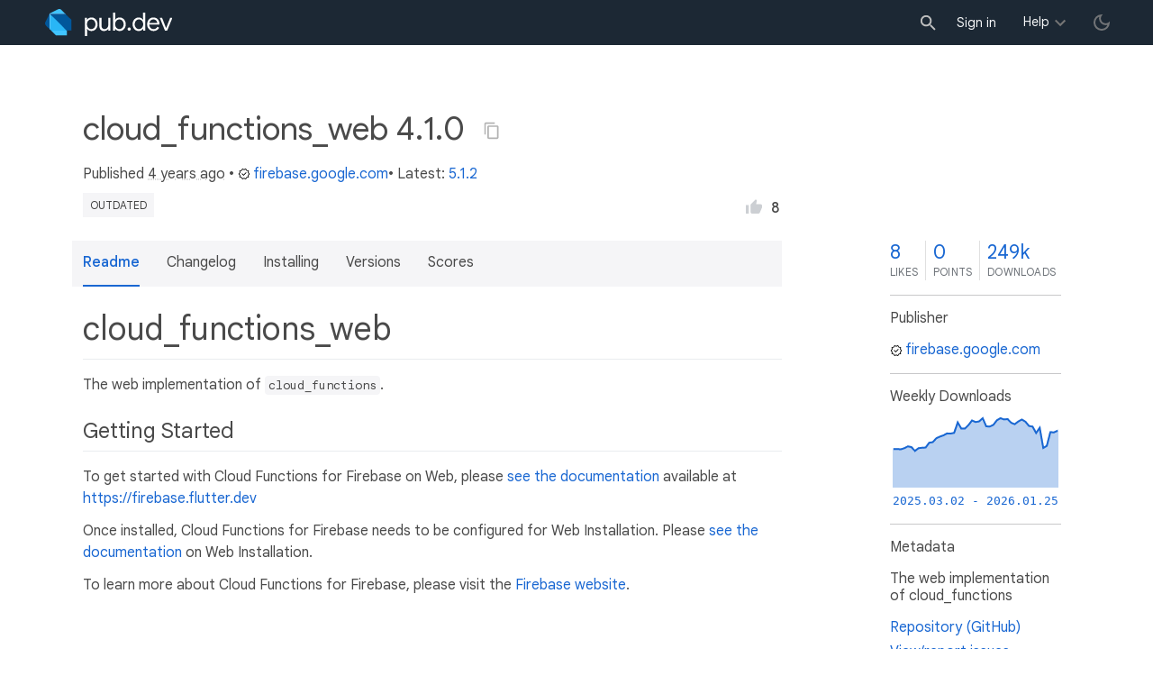

--- FILE ---
content_type: text/html; charset="utf-8"
request_url: https://pub.dev/packages/cloud_functions_web/versions/4.1.0
body_size: 4984
content:
<!DOCTYPE html>
<html lang="en-us"><head><script src="https://www.googletagmanager.com/gtm.js?id=GTM-MX6DBN9" async="async"></script><script src="/static/hash-jc089k83/js/gtm.js" async="async"></script><meta charset="utf-8"/><meta http-equiv="x-ua-compatible" content="ie=edge"/><meta name="viewport" content="width=device-width, initial-scale=1"/><meta name="robots" content="noindex"/><meta name="twitter:card" content="summary"/><meta name="twitter:site" content="@dart_lang"/><meta name="twitter:description" content="The web implementation of cloud_functions"/><meta name="twitter:image" content="https://pub.dev/static/hash-jc089k83/img/pub-dev-icon-cover-image.png"/><meta property="og:type" content="website"/><meta property="og:site_name" content="Dart packages"/><meta property="og:title" content="cloud_functions_web 4.1.0 | Flutter package"/><meta property="og:description" content="The web implementation of cloud_functions"/><meta property="og:image" content="https://pub.dev/static/hash-jc089k83/img/pub-dev-icon-cover-image.png"/><title>cloud_functions_web 4.1.0 | Flutter package</title><link rel="stylesheet" href="https://fonts.googleapis.com/css2?family=Google+Sans:wght@400;500;700&amp;family=Google+Sans+Display:wght@400&amp;family=Google+Sans+Text:wght@400;500;700&amp;family=Google+Sans+Mono:wght@400;700&amp;display=swap"/><link rel="shortcut icon" href="/static/hash-jc089k83/img/flutter-logo-32x32.png"/><meta rel="apple-touch-icon" href="/static/hash-jc089k83/img/flutter-logo-32x32.png"/><meta rel="apple-touch-icon-precomposed" href="/static/hash-jc089k83/img/flutter-logo-32x32.png"/><link rel="stylesheet" href="https://www.gstatic.com/glue/v25_0/ccb.min.css"/><link rel="search" type="application/opensearchdescription+xml" title="Dart packages" href="/osd.xml"/><link rel="canonical" href="https://pub.dev/packages/cloud_functions_web/versions/4.1.0"/><meta name="description" content="The web implementation of cloud_functions"/><link rel="alternate" type="application/atom+xml" title="Recently published packages on pub.dev" href="/feed.atom"/><link rel="alternate" type="application/atom+xml" title="Recently published versions of package cloud_functions_web on pub.dev" href="/api/packages/cloud_functions_web/feed.atom"/><link rel="stylesheet" type="text/css" href="/static/hash-jc089k83/material/bundle/styles.css"/><link rel="stylesheet" type="text/css" href="/static/hash-jc089k83/css/style.css"/><script src="/static/hash-jc089k83/material/bundle/script.min.js" defer="defer"></script><script src="/static/hash-jc089k83/js/script.dart.js" defer="defer"></script><script src="https://www.gstatic.com/brandstudio/kato/cookie_choice_component/cookie_consent_bar.v3.js" defer="defer" data-autoload-cookie-consent-bar="true"></script><meta name="pub-page-data" content="[base64]"/><link rel="preload" href="/static/hash-jc089k83/highlight/highlight-with-init.js" as="script"/></head><body class="light-theme"><script src="/static/hash-jc089k83/js/dark-init.js"></script><noscript><iframe src="https://www.googletagmanager.com/ns.html?id=GTM-MX6DBN9" height="0" width="0" style="display:none;visibility:hidden"></iframe></noscript><div class="site-header"><button class="hamburger" aria-label="menu toggle"></button><a class="logo" href="/" aria-label="Go to the landing page of pub.dev"><img class="site-logo" src="/static/hash-jc089k83/img/pub-dev-logo.svg" alt="" width="140" height="30" role="presentation"/></a><div class="site-header-space"></div><div class="site-header-mask"></div><div class="site-header-search"><form action="/packages" method="GET"><input class="site-header-search-input" name="q" placeholder="New search..." autocomplete="on" title="Search"/></form></div><nav class="site-header-nav scroll-container"><div class="nav-login-container"><button id="-account-login" class="nav-main-button link">Sign in</button></div><div class="nav-container nav-help-container hoverable"><button class="nav-main-button">Help</button><div class="nav-hover-popup"><div class="nav-table-columns"><div class="nav-table-column"><h3>pub.dev</h3><a class="nav-link" href="/help/search" rel="noopener" target="_blank">Searching for packages</a><a class="nav-link" href="/help/scoring" rel="noopener" target="_blank">Package scoring and pub points</a></div><div class="nav-table-column"><h3>Flutter</h3><a class="nav-link" href="https://flutter.dev/using-packages/" rel="noopener" target="_blank">Using packages</a><a class="nav-link" href="https://flutter.dev/developing-packages/" rel="noopener" target="_blank">Developing packages and plugins</a><a class="nav-link" href="https://dart.dev/tools/pub/publishing" rel="noopener" target="_blank">Publishing a package</a></div><div class="nav-table-column"><h3>Dart</h3><a class="nav-link" href="https://dart.dev/guides/packages" rel="noopener" target="_blank">Using packages</a><a class="nav-link" href="https://dart.dev/tools/pub/publishing" rel="noopener" target="_blank">Publishing a package</a></div></div></div></div><div class="nav-container nav-help-container-mobile foldable"><h3 class="foldable-button">pub.dev <img class="foldable-icon" src="/static/hash-jc089k83/img/nav-mobile-foldable-icon.svg" alt="toggle folding of the section" width="13" height="6"/></h3><div class="foldable-content"><a class="nav-link" href="/help/search" rel="noopener" target="_blank">Searching for packages</a><a class="nav-link" href="/help/scoring" rel="noopener" target="_blank">Package scoring and pub points</a></div></div><div class="nav-container nav-help-container-mobile foldable"><h3 class="foldable-button">Flutter <img class="foldable-icon" src="/static/hash-jc089k83/img/nav-mobile-foldable-icon.svg" alt="toggle folding of the section" width="13" height="6"/></h3><div class="foldable-content"><a class="nav-link" href="https://flutter.dev/using-packages/" rel="noopener" target="_blank">Using packages</a><a class="nav-link" href="https://flutter.dev/developing-packages/" rel="noopener" target="_blank">Developing packages and plugins</a><a class="nav-link" href="https://dart.dev/tools/pub/publishing" rel="noopener" target="_blank">Publishing a package</a></div></div><div class="nav-container nav-help-container-mobile foldable"><h3 class="foldable-button">Dart <img class="foldable-icon" src="/static/hash-jc089k83/img/nav-mobile-foldable-icon.svg" alt="toggle folding of the section" width="13" height="6"/></h3><div class="foldable-content"><a class="nav-link" href="https://dart.dev/guides/packages" rel="noopener" target="_blank">Using packages</a><a class="nav-link" href="https://dart.dev/tools/pub/publishing" rel="noopener" target="_blank">Publishing a package</a></div></div></nav><button class="-pub-theme-toggle" aria-label="light/dark theme toggle"></button></div><div id="banner-container"></div><main class="container"><div class="detail-wrapper -active -has-info-box"><div class="detail-header -is-loose"><div class="detail-container"><div class="detail-header-outer-block"><div class="detail-header-content-block"><h1 class="title pub-monochrome-icon-hoverable">cloud_functions_web 4.1.0 <span class="pkg-page-title-copy"><img class="pub-monochrome-icon pkg-page-title-copy-icon filter-invert-on-dark" src="/static/hash-jc089k83/img/content-copy-icon.svg" alt="copy &quot;cloud_functions_web: ^4.1.0&quot; to clipboard" width="18" height="18" title="Copy &quot;cloud_functions_web: ^4.1.0&quot; to clipboard" data-copy-content="cloud_functions_web: ^4.1.0" data-ga-click-event="copy-package-version"/><div class="pkg-page-title-copy-feedback"><span class="code">cloud_functions_web: ^4.1.0</span> copied to clipboard</div></span></h1><div class="metadata">Published <span><a class="-x-ago" href="" title="Nov 6, 2021" role="button" data-timestamp="1636163212370">4 years ago</a></span> • <a class="-pub-publisher" href="/publishers/firebase.google.com"><img class="-pub-publisher-shield filter-invert-on-dark" src="/static/hash-jc089k83/img/material-icon-verified.svg" alt="verified publisher" width="14" height="14" title="Published by a pub.dev verified publisher"/>firebase.google.com</a>• Latest: <span><a href="/packages/cloud_functions_web" title="View the latest version of cloud_functions_web">5.1.2</a></span></div><div class="detail-tags-and-like"><div class="detail-tags"><span class="package-tag missing" title="Package version too old, check latest stable.">outdated</span></div><div class="like-button-and-label"><button class="mdc-icon-button like-button-and-label--button" data-ga-click-event="toggle-like" aria-pressed="false" data-package="cloud_functions_web" data-value="8" title="Like this package"><img class="mdc-icon-button__icon" src="/static/hash-jc089k83/img/like-inactive.svg" alt="liked status: inactive" width="18" height="18"/><img class="mdc-icon-button__icon mdc-icon-button__icon--on" src="/static/hash-jc089k83/img/like-active.svg" alt="liked status: active" width="18" height="18"/></button><span class="like-button-and-label--count-wrapper"><span class="like-button-and-label--count">8</span></span></div></div></div></div></div></div><div class="detail-container"><div class="detail-lead"><div class="detail-metadata-toggle"><div class="detail-metadata-toggle-icon">→</div><h3 class="detail-lead-title">Metadata</h3></div><p class="detail-lead-text">The web implementation of cloud_functions</p><p class="detail-lead-more"><a class="detail-metadata-toggle">More...</a></p></div></div><div class="detail-body"><div class="detail-tabs"><div class="detail-tabs-wide-header"><div class="detail-container"><ul class="detail-tabs-header"><li class="detail-tab tab-button detail-tab-readme-title -active">Readme</li><li class="detail-tab tab-link detail-tab-changelog-title"><a href="/packages/cloud_functions_web/versions/4.1.0/changelog" role="button">Changelog</a></li><li class="detail-tab tab-link detail-tab-installing-title"><a href="/packages/cloud_functions_web/versions/4.1.0/install" role="button">Installing</a></li><li class="detail-tab tab-link detail-tab-versions-title"><a href="/packages/cloud_functions_web/versions" role="button">Versions</a></li><li class="detail-tab tab-link detail-tab-analysis-title"><a href="/packages/cloud_functions_web/versions/4.1.0/score" role="button">Scores</a></li></ul></div></div><div class="detail-container detail-body-main"><div class="detail-tabs-content"><section class="tab-content detail-tab-readme-content -active markdown-body"><h1 id="cloud_functions_web" class="hash-header">cloud_functions_web <a href="#cloud_functions_web" class="hash-link">#</a></h1>
<p>The web implementation of <code>cloud_functions</code>.</p>
<h2 id="getting-started" class="hash-header">Getting Started <a href="#getting-started" class="hash-link">#</a></h2>
<p>To get started with Cloud Functions for Firebase on Web,
please <a href="https://firebase.flutter.dev/docs/functions/overview" rel="ugc">see the documentation</a>
available at <a href="https://firebase.flutter.dev" rel="ugc">https://firebase.flutter.dev</a></p>
<p>Once installed, Cloud Functions for Firebase needs to be configured for Web Installation.
Please <a href="https://firebase.flutter.dev/docs/functions/overview#3-web-only-add-the-sdk" rel="ugc">see the documentation</a> on Web
Installation.</p>
<p>To learn more about Cloud Functions for Firebase, please visit
the <a href="https://firebase.google.com/products/functions" rel="ugc">Firebase website</a>.</p>
</section></div></div></div><aside class="detail-info-box"><a class="packages-scores" href="/packages/cloud_functions_web/versions/4.1.0/score"><div class="packages-score packages-score-like" data-package="cloud_functions_web"><div class="packages-score-value -has-value"><span class="packages-score-value-number">8</span><span class="packages-score-value-sign"></span></div><div class="packages-score-label">likes</div></div><div class="packages-score packages-score-health"><div class="packages-score-value -has-value"><span class="packages-score-value-number">0</span><span class="packages-score-value-sign"></span></div><div class="packages-score-label">points</div></div><div class="packages-score packages-score-downloads" title="Number of downloads of this package during the past 30 days"><div class="packages-score-value -has-value"><span class="packages-score-value-number">249k</span><span class="packages-score-value-sign"></span></div><div class="packages-score-label">downloads</div></div></a><h3 class="title">Publisher</h3><p><a href="/publishers/firebase.google.com"><img class="-pub-publisher-shield filter-invert-on-dark" src="/static/hash-jc089k83/img/material-icon-verified.svg" alt="verified publisher" width="14" height="14" title="Published by a pub.dev verified publisher"/>firebase.google.com</a></p><h3 class="title">Weekly Downloads</h3><div id="-weekly-downloads-sparkline" class="weekly-downloads-sparkline" data-widget="weekly-sparkline" data-weekly-sparkline-points="AF11aSMAAQBa+AAArvkAAOC6AAAQsQAAUw0BAH71AADxEgEA0BUBAEQpAQBAMwEAYCoBANodAQBGJAEANzUBAJAzAQBfOQEA9C8BAO4aAQBAEwEADRQBACg5AQCgKgEAzicBAOwuAQBkGQEA5AkBAO4JAQAVJgEAQfYAAADzAADP8wAA0eoAACblAACT3QAA1ssAAB/JAAAhswAAG7IAADOwAACVowAAHbUAAG24AAAesAAA0aoAAJGsAAAarAAA9K4AAEGtAAC+uAAABawAAFusAAA="></div><h3 class="title pkg-infobox-metadata">Metadata</h3><p>The web implementation of cloud_functions</p><p><a class="link" href="https://github.com/FirebaseExtended/flutterfire/tree/master/packages/cloud_functions/cloud_functions_web" rel="ugc">Repository (GitHub)</a><br/><a class="link" href="https://github.com/FirebaseExtended/flutterfire/issues" rel="ugc">View&#47;report issues</a><br/></p><h3 class="title">License</h3><p><img class="inline-icon-img filter-invert-on-dark" src="/static/hash-jc089k83/img/material-icon-balance.svg" alt="" width="14" height="14" role="presentation"/>unknown (<a href="/packages/cloud_functions_web/versions/4.1.0/license">license</a>)</p><h3 class="title">Dependencies</h3><p><a href="/packages/cloud_functions_platform_interface" title="^5.0.14">cloud_functions_platform_interface</a>, <a href="/packages/firebase_core" title="^1.10.0">firebase_core</a>, <a href="/packages/firebase_core_web" title="^1.2.0">firebase_core_web</a>, <a href="https://api.flutter.dev/">flutter</a>, <a href="https://api.flutter.dev/flutter/flutter_web_plugins/flutter_web_plugins-library.html">flutter_web_plugins</a>, <a href="/packages/js" title="^0.6.3">js</a></p><h3 class="title">More</h3><p><a href="/packages?q=dependency%3Acloud_functions_web" rel="nofollow">Packages that depend on cloud_functions_web</a><br/><br/><a href="/packages?q=implements-federated-plugin%3Acloud_functions_web" rel="nofollow">Packages that implement cloud_functions_web</a></p></aside></div><script type="application/ld+json">{"@context":"http\u003a\u002f\u002fschema.org","@type":"SoftwareSourceCode","name":"cloud\u005ffunctions\u005fweb","version":"4.1.0","description":"cloud\u005ffunctions\u005fweb - The web implementation of cloud\u005ffunctions","url":"https\u003a\u002f\u002fpub.dev\u002fpackages\u002fcloud\u005ffunctions\u005fweb","dateCreated":"2020-01-29T15\u003a10\u003a05.220584Z","dateModified":"2021-11-06T01\u003a46\u003a52.370179Z","programmingLanguage":"Dart","image":"https\u003a\u002f\u002fpub.dev\u002fstatic\u002fimg\u002fpub-dev-icon-cover-image.png","license":"https\u003a\u002f\u002fpub.dev\u002fpackages\u002fcloud\u005ffunctions\u005fweb\u002fversions\u002f4.1.0\u002flicense"}</script></div><div class="detail-metadata"><h3 class="detail-metadata-title"><span class="detail-metadata-toggle">←</span> Metadata</h3><div class="detail-info-box"><a class="packages-scores" href="/packages/cloud_functions_web/versions/4.1.0/score"><div class="packages-score packages-score-like" data-package="cloud_functions_web"><div class="packages-score-value -has-value"><span class="packages-score-value-number">8</span><span class="packages-score-value-sign"></span></div><div class="packages-score-label">likes</div></div><div class="packages-score packages-score-health"><div class="packages-score-value -has-value"><span class="packages-score-value-number">0</span><span class="packages-score-value-sign"></span></div><div class="packages-score-label">points</div></div><div class="packages-score packages-score-downloads" title="Number of downloads of this package during the past 30 days"><div class="packages-score-value -has-value"><span class="packages-score-value-number">249k</span><span class="packages-score-value-sign"></span></div><div class="packages-score-label">downloads</div></div></a><h3 class="title">Publisher</h3><p><a href="/publishers/firebase.google.com"><img class="-pub-publisher-shield filter-invert-on-dark" src="/static/hash-jc089k83/img/material-icon-verified.svg" alt="verified publisher" width="14" height="14" title="Published by a pub.dev verified publisher"/>firebase.google.com</a></p><h3 class="title">Weekly Downloads</h3><div id="-weekly-downloads-sparkline" class="weekly-downloads-sparkline" data-widget="weekly-sparkline" data-weekly-sparkline-points="AF11aSMAAQBa+AAArvkAAOC6AAAQsQAAUw0BAH71AADxEgEA0BUBAEQpAQBAMwEAYCoBANodAQBGJAEANzUBAJAzAQBfOQEA9C8BAO4aAQBAEwEADRQBACg5AQCgKgEAzicBAOwuAQBkGQEA5AkBAO4JAQAVJgEAQfYAAADzAADP8wAA0eoAACblAACT3QAA1ssAAB/JAAAhswAAG7IAADOwAACVowAAHbUAAG24AAAesAAA0aoAAJGsAAAarAAA9K4AAEGtAAC+uAAABawAAFusAAA="></div><h3 class="title pkg-infobox-metadata">Metadata</h3><p>The web implementation of cloud_functions</p><p><a class="link" href="https://github.com/FirebaseExtended/flutterfire/tree/master/packages/cloud_functions/cloud_functions_web" rel="ugc">Repository (GitHub)</a><br/><a class="link" href="https://github.com/FirebaseExtended/flutterfire/issues" rel="ugc">View&#47;report issues</a><br/></p><h3 class="title">License</h3><p><img class="inline-icon-img filter-invert-on-dark" src="/static/hash-jc089k83/img/material-icon-balance.svg" alt="" width="14" height="14" role="presentation"/>unknown (<a href="/packages/cloud_functions_web/versions/4.1.0/license">license</a>)</p><h3 class="title">Dependencies</h3><p><a href="/packages/cloud_functions_platform_interface" title="^5.0.14">cloud_functions_platform_interface</a>, <a href="/packages/firebase_core" title="^1.10.0">firebase_core</a>, <a href="/packages/firebase_core_web" title="^1.2.0">firebase_core_web</a>, <a href="https://api.flutter.dev/">flutter</a>, <a href="https://api.flutter.dev/flutter/flutter_web_plugins/flutter_web_plugins-library.html">flutter_web_plugins</a>, <a href="/packages/js" title="^0.6.3">js</a></p><h3 class="title">More</h3><p><a href="/packages?q=dependency%3Acloud_functions_web" rel="nofollow">Packages that depend on cloud_functions_web</a><br/><br/><a href="/packages?q=implements-federated-plugin%3Acloud_functions_web" rel="nofollow">Packages that implement cloud_functions_web</a></p></div><p class="detail-lead-back"><a class="detail-metadata-toggle">Back</a></p></div><div id="-screenshot-carousel" class="carousel"><fab id="-carousel-prev" class="mdc-fab carousel-prev carousel-nav" data-mdc-auto-init="MDCRipple" title="Previous" data-ga-click-event="screenshot-carousel-prev-click" tabindex="0"><div class="mdc-fab__ripple"></div><img class="mdc-fab__icon" src="/static/hash-jc089k83/img/keyboard_arrow_left.svg" alt="previous" width="24" height="24" aria-hidden="true"/></fab><div id="-image-container" class="image-container"></div><fab id="-carousel-next" class="mdc-fab carousel-next carousel-nav" data-mdc-auto-init="MDCRipple" title="Next" data-ga-click-event="screenshot-carousel-next-click" tabindex="0"><div class="mdc-fab__ripple"></div><img class="mdc-fab__icon" src="/static/hash-jc089k83/img/keyboard_arrow_right.svg" alt="next" width="24" height="24" aria-hidden="true"/></fab><p id="-screenshot-description" class="screenshot-description"></p></div></main><footer class="site-footer"><a class="link" href="https://dart.dev/">Dart language</a><a class="link sep" href="/report?subject=package-version%3Acloud_functions_web%2F4.1.0&amp;url=https%3A%2F%2Fpub.dev%2Fpackages%2Fcloud_functions_web%2Fversions%2F4.1.0">Report package</a><a class="link sep" href="/policy">Policy</a><a class="link sep" href="https://www.google.com/intl/en/policies/terms/">Terms</a><a class="link sep" href="https://developers.google.com/terms/">API Terms</a><a class="link sep" href="/security">Security</a><a class="link sep" href="https://www.google.com/intl/en/policies/privacy/">Privacy</a><a class="link sep" href="/help">Help</a><a class="link icon sep" href="/feed.atom"><img class="inline-icon" src="/static/hash-jc089k83/img/rss-feed-icon.svg" alt="RSS" width="20" height="20" title="RSS/atom feed"/></a><a class="link icon github_issue" href="https://github.com/dart-lang/pub-dev/issues/new"><img class="inline-icon" src="/static/hash-jc089k83/img/bug-report-white-96px.png" alt="bug report" width="20" height="20" title="Report an issue with this site"/></a></footer><script src="/static/hash-jc089k83/highlight/highlight-with-init.js" defer="defer"></script></body></html>